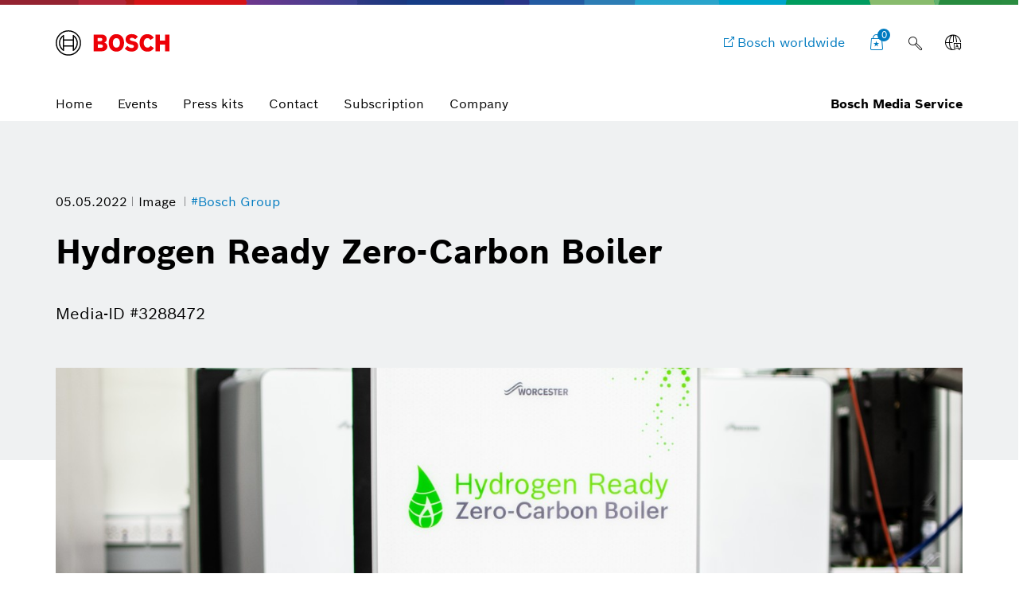

--- FILE ---
content_type: text/html;charset=UTF-8
request_url: https://www.bosch-presse.de/pressportal/de/en/hydrogen-ready-zero-carbon-boiler-240642.html
body_size: 22916
content:
<!DOCTYPE html>

<!-- language tag de/en important for rendering language dependent formats -->
<html data-country="de" data-language="en" lang="en" xmlns="http://www.w3.org/1999/xhtml">
    <head>
        <meta charset="utf-8" />
        <meta content="IE=edge" http-equiv="X-UA-Compatible" />
        <meta content="width=device-width, initial-scale=1.0, maximum-scale=5" name="viewport" />
        <meta content="index,follow,archive" name="robots" />
        <meta content="rz5s9DdCYNe8ZuOTc2LrPCwibrt14ybKcifv4zAqP0I" name="google-site-verification" />
	    <meta content="Bosch presented the demonstration of an hydrogen-boiler at its Worcester site. The boiler can initially run on natural gas before being converted to full use of hydrogen in just a few steps." name="description" />
	    <meta content="Hydrogen Ready Zero-Carbon Boiler" property="og:title" />
	    <meta content="Bosch presented the demonstration of an hydrogen-boiler at its Worcester site. The boiler can initially run on natural gas before being converted to full use of hydrogen in just a few steps." property="og:description" />
	    <meta content="https://www.bosch-presse.de/pressportal/de/media/dam_images/hydrogen_ready_zero-carbon_boiler_worcester_bosch6000x3374_img_w1280.jpg" property="og:image" />
	    <meta content="1280" property="og:image:width" />
		<meta content="720" property="og:image:height" />
	    <meta content="https://www.bosch-presse.de/pressportal/de/en/hydrogen-ready-zero-carbon-boiler-240642.html" property="og:url" />
	    <meta content="website" property="og:type" />
	    <meta content="Bosch Media Service" property="og:site_name" />
	    <meta content="summary_large_image" name="twitter:card" />
	    <meta content="@boschmediaservice" name="twitter:site" />
	    <meta content="@boschpresse" name="twitter:creator" />
	    <meta content="Hydrogen Ready Zero-Carbon Boiler" name="twitter:title" />
	    <meta content="Bosch presented the demonstration of an hydrogen-boiler at its Worcester site. The boiler can initially run on natural gas before being converted to full use of hydrogen in just a few steps." name="twitter:description" />
	    <meta content="https://www.bosch-presse.de/pressportal/de/media/dam_images/hydrogen_ready_zero-carbon_boiler_worcester_bosch6000x3374_img_w1280.jpg" name="twitter:image" /> 
	    <title>
	    	Hydrogen Ready Zero-Carbon Boiler - Bosch Media Service
		</title>
	    <link href="https://www.bosch-presse.de/pressportal/de/media/res/apple-touch-icon-180x180-precomposed.png" rel="apple-touch-icon-precomposed" sizes="180x180" />
	    <link href="https://www.bosch-presse.de/pressportal/de/media/res/touch-icon-192x192.png" rel="apple-touch-icon-precomposed" sizes="192x192" />
	    <link href="https://www.bosch-presse.de/pressportal/de/media/res/favicon.png" rel="shortcut icon" />
        <link href="https://www.bosch-presse.de/pressportal/de/media/res/css/styles.css" rel="stylesheet" />
        <script src="https://www.bosch-presse.de/pressportal/de/media/res/js/webfont.js"></script>
	    <script>
		    WebFontConfig = {
			    custom: {
				    families: ['Bosch Sans:n1,n4,n6'],
				    urls: ['https://www.bosch-presse.de/pressportal/de/media/res/fonts/fonts.css']
			    }
			};
			WebFont.load(WebFontConfig);
		</script>
	<!-- Google Tag Manager -->	
	<script>
		window.dataLayer = window.dataLayer || [];
		window.dataLayer.push({"brand":"Bosch","businessSector":"COR","businessUnit":"COR","division":"COR","event":"Page Meta","name":"COR","pageCountry":"DE","pageId":"11357845","pageLanguage":"EN","pageName":"Hydrogen Ready Zero-Carbon Boiler | Bosch Media Service","pageTemplate":"Tag_Manager","version":null});
	</script>
		<script>(function(w,d,s,l,i){w[l]=w[l]||[];w[l].push({'gtm.start':new Date().getTime(),event:'gtm.js'});
		var f=d.getElementsByTagName(s)[0],j=d.createElement(s),dl=l!='dataLayer'?'&amp;l='+l:'';
		j.async=true;j.src='https://www.googletagmanager.com/gtm.js?id='+i+dl;f.parentNode.insertBefore(j,f);})
		(window,document,'script','dataLayer','GTM-WT92V94');</script>
	<script>
			    function BoschPrivacyCallback_OnUpdate(consent) {
			        if (consent.analysis) {
			            /* Trigger GTM Event: bosch_privacy_update_<convenience|analysis|marketing>_<on|off> */
			            dataLayer.push({ event: "bosch_privacy_update_analysis_on" });
			        }
			        else{
			        	dataLayer.push({event: "bosch_privacy_update_analysis_off"});
			        }
			        /* AND / OR: */
			        if (consent.marketing) {
			            /* Trigger GTM Event: bosch_privacy_update_<convenience|analysis|marketing>_<on|off> */
			            dataLayer.push({ event: "bosch_privacy_update_marketing_on" });
			        }
			        else{
			        	dataLayer.push({event: "bosch_privacy_update_marketing_off"});
			        }
			    }
	</script>
	<!-- End Google Tag Manager -->
	<link href="https://www.googletagmanager.com/" rel="preconnect" />
	<!-- Google Tag Manager (noscript) -->
	<noscript></noscript><iframe height="0" src="https://www.googletagmanager.com/ns.html?id=GTM-WT92V94" style="display:none;visibility:hidden" width="0"></iframe>
	<!-- End Google Tag Manager (noscript) -->
		<link href="https://dock.ui.bosch.tech/" rel="preconnect" />
			<script id="consent-kit-settings" type="application/json">
				{
					"i18nOverride":{
						"en-de":
							{"footer":{"imprint":{"linkUrl":"https://www.bosch-presse.de/pressportal/de/en/imprint/provider.html"},"policy":{"linkUrl":"https://www.bosch-presse.de/pressportal/de/en/imprint/privacy-statement.html"}},"metadata":{"labels":{"labelEnglish":"English (Germany)","labelNative":"English (Germany)"},"locale":"en-DE","locales":{"source":"en-DE","target":"en-DE"},"versions":{"source":"4.0","translation":"4.0"}},"purposeCategories":{"analysis":{"linkUrl":"https://www.bosch-presse.de/pressportal/de/en/imprint/privacy-statement.html"},"marketing":{"linkUrl":"https://www.bosch-presse.de/pressportal/de/en/imprint/privacy-statement.html"}}}
					}
				}
			</script>
    </head>
<body class="media-page image-page">
		<!-- Usage of the Cookie Manager --> 
			<dock-privacy-settings consent-categories="marketing,analysis" disable-icons="false" link-url-analysis="https://www.bosch-presse.de/pressportal/de/en/imprint/privacy-statement.html" link-url-imprint="https://www.bosch-presse.de/pressportal/de/en/imprint/provider.html" link-url-marketing="https://www.bosch-presse.de/pressportal/de/en/imprint/privacy-statement.html" link-url-policy="https://www.bosch-presse.de/pressportal/de/en/imprint/privacy-statement.html" logging="silent"></dock-privacy-settings>
<div class="supergraphic fixed"></div>
<header class="main-header" id="top">
	<div class="container">
        <div class="top-row">
        	<div class="bosch-logo">
        		<a href="https://www.bosch-presse.de/pressportal/de/en/">
        			<img alt="Bosch Invented For Life Logo" height="32" src="https://www.bosch-presse.de/pressportal/de/media/res/gfx/bosch-invented-for-life.svg" width="143" />
        		</a>
        	</div>
        	<nav class="nav-top">
	        		<a aria-label="Bosch worldwide" class="bosch-com-button" href="https://www.bosch.com" target="_blank">
	                	<span class="icon icon-externallink"></span>
	                    <span class="text">Bosch worldwide</span>
	                </a>
   				<a class="icon-button shopping-cart-icon" href="https://www.bosch-presse.de/pressportal/de/en/cart.html">
					<span class="icon icon-favorites">
        				<span class="basket-ammount">0</span>
        			</span>
        		</a>
<div class="main-search_form_new">
	<form action="https://www.bosch-presse.de/pressportal/de/en/suche.html" class="search-submit-form" method="get" role="search">
		<div class="a-text-field a-text-field--search">
			<input id="search-default" name="search" placeholder="Search term" type="search" />
			<button class="a-text-field__icon-search" type="submit">
        		<i class="icon icon-search" title="Submit Search"></i>
        	</button>
        	<button class="a-text-field__icon-close" type="button">
        		<i class="icon icon-close" title="Close search"></i>
        	</button>
		</div>
	</form>
	<button class="a-text-field__icon-search-trigger" type="button">
		<i class="icon icon-search" title="Use search term"></i>
	</button>
</div>

	<div class="language-selector-flyout__container">
		 <button aria-controls="language-selector-flyout" aria-haspopup="true" aria-label="Language selector" class="language-selector-flyout__toggle icon-button language-icon" id="language-selector-flyout__toggle">
			<span class="icon icon-globe-language"></span>
		</button>
		<div class="language-selector-flyout__wrapper">
	    	<div aria-labelledby="language-selector-flyout__toggle" class="language-selector-flyout__flyout collapsed" id="language-selector-flyout">
				<div class="language-selector-flyout__arrow-wrapper no-transitions">
					<div class="language-selector-flyout__arrow"></div>
				</div>
				<button aria-label="Close" class="language-selector-flyout__close" title="Close">
					<span>Close</span>
				</button>
				<div class="language-selector-flyout__content">
					<p>Select a language</p>
					<div class="a-dropdown">
						<select aria-label="Language selector" id="language-select-desktop">
										<option value="https://www.bosch-presse.de/pressportal/de/de/hydrogen-ready-zero-carbon-boiler-240642.html">DE</option>
										<option selected="selected" value="https://www.bosch-presse.de/pressportal/de/en/hydrogen-ready-zero-carbon-boiler-240642.html">EN</option>
						</select>
					</div>
				</div>
			</div>
		</div>
	</div>
        		<button aria-haspopup="true" aria-label="Open main navigation" class="M-Main-Navigation__toggle" type="button">
        			<i class="icon icon-list-view-mobile"></i>
        			<i class="icon icon-close hidden"></i>
        		</button>
        	</nav>
        </div>
	    <div class="nav-bottom">
        	<nav class="navbar navbar-default">
        		<div class="tab-navigation-new">
        			<ol class="a-tab-navigation">
		                	<li class="a-tab-navigation__item">
        						<a class="a-tab-navigation__tab" href="https://www.bosch-presse.de/pressportal/de/en/" tabindex="0">
        							<span class="a-tab-navigation__tab-content">
        								<span class="a-tab-navigation__label">Home</span>
        							</span>
        						</a>
        					</li>
	               			<li class="a-tab-navigation__item">
        						<a class="a-tab-navigation__tab" href="https://www.bosch-presse.de/pressportal/de/en/overview/events.html" tabindex="0">
        							<span class="a-tab-navigation__tab-content">
        								<span class="a-tab-navigation__label">Events</span>
        							</span>
        						</a>
        					</li>
	               			<li class="a-tab-navigation__item">
        						<a class="a-tab-navigation__tab" href="https://www.bosch-presse.de/pressportal/de/en/overview/press-kits.html" tabindex="0">
        							<span class="a-tab-navigation__tab-content">
        								<span class="a-tab-navigation__label">Press kits</span>
        							</span>
        						</a>
        					</li>
	               			<li class="a-tab-navigation__item">
        						<a class="a-tab-navigation__tab" href="https://www.bosch-presse.de/pressportal/de/en/contact.html" tabindex="0">
        							<span class="a-tab-navigation__tab-content">
        								<span class="a-tab-navigation__label">Contact</span>
        							</span>
        						</a>
        					</li>
							<li class="a-tab-navigation__item">
        						<a class="a-tab-navigation__tab" href="https://www.bosch-presse.de/pressportal/de/en/abonnement.html" tabindex="0">
        							<span class="a-tab-navigation__tab-content">
        								<span class="a-tab-navigation__label">Subscription</span>
        							</span>
        						</a>
        					</li>
                        	<li class="a-tab-navigation__item">
        						<a class="a-tab-navigation__tab" href="https://www.bosch-presse.de/pressportal/de/en/company-page.html" tabindex="0">
        							<span class="a-tab-navigation__tab-content">
        								<span class="a-tab-navigation__label">Company </span>
        							</span>
        						</a>
        					</li>
					</ol>
   				</div>
  				<span class="subbrand-identifier">
   					Bosch Media Service
   				</span>
   			</nav>
   		</div>   		
	</div>
</header>
	<div class="content content-bg">
<div class="content-page-header content-page-header-default">
    <div class="container">
        <div class="row">
            <div class="col-xs-10 col-sm-10 content-page-header-main">
             	<div class="meta meta-list">
				<time datetime="2022-05-05">05.05.2022</time>
	<span>
		Image
	</span>
	<a href="/pressportal/de/en/tag/bosch-group/">
		#Bosch Group
	</a>
                </div>
                <div class="title-buttons">
                    <h1 class="h2 title">Hydrogen Ready Zero-Carbon Boiler</h1>
                </div>
                <p>
                     <span class="text-light">Media-ID #3288472</span>
                </p>
            </div>
        </div>
    </div>
</div>
<!--
	https://www.bosch-presse.de/pressportal/de/media/dam_images/hydrogen_ready_zero-carbon_boiler_worcester_bosch6000x3374_img_w386.jpg
	https://www.bosch-presse.de/pressportal/de/media/dam_images/hydrogen_ready_zero-carbon_boiler_worcester_bosch6000x3374_img_w772.jpg
	https://www.bosch-presse.de/pressportal/de/media/dam_images/hydrogen_ready_zero-carbon_boiler_worcester_bosch6000x3374_img_w1182.jpg
-->
<div class="container">
    <div class="row">
        <div class="col-xs-12">
	        	<div class="media-section">
	                    <img alt="Hydrogen Ready Zero-Carbon Boiler" sizes="
	                            (min-width: 1200px) 1200px,
	                            (min-width: 768px) 768px,
	                            calc(100vw - 70px)" src="[data-uri]" srcset="
	                            https://www.bosch-presse.de/pressportal/de/media/dam_images/hydrogen_ready_zero-carbon_boiler_worcester_bosch6000x3374_img_w580.jpg 580w,
	                            https://www.bosch-presse.de/pressportal/de/media/dam_images/hydrogen_ready_zero-carbon_boiler_worcester_bosch6000x3374_img_w690.jpg 690w,
	                            https://www.bosch-presse.de/pressportal/de/media/dam_images/hydrogen_ready_zero-carbon_boiler_worcester_bosch6000x3374_img_w1160.jpg 1160w,
	                            https://www.bosch-presse.de/pressportal/de/media/dam_images/hydrogen_ready_zero-carbon_boiler_worcester_bosch6000x3374_img_w1380.jpg 1380w" />
	            </div>
		</div>
	    <div class="col-xs-10 col-xs-offset-1"> 
				<div><p>Bosch presented the demonstration of an hydrogen-boiler at its Worcester site. The boiler can initially run on natural gas before being converted to full use of hydrogen in just a few steps. </p></div>
            	<div><p>Reproduction for press purposes free of charge with credit “Picture: Bosch”</p></div>
        </div>
	</div>
</div>
<div class="container">
    <div class="row article-marginal-container">
		<aside class="col-xs-10 col-xs-offset-1 article-marginal">
			<section class="sidebar-promotions">
	<h2 class="h4">Actions</h2>
	<div class="btn-collection">
		<div class="video-download-container">
			<div class="row">
			            <div class="col-xs-12 col-sm-6 col-md-4">
				            <a class="btn btn-primary btn-lg btn-download" href="/pressportal/zip?country=de&amp;language=en&amp;docId=240642" target="_blank">
				             	<span class="icon icon-download-frame"></span>               
				             	<span class="btn-text">Download media</span>
				            </a>
				        </div>
			</div>
		</div>
    </div>
	<button class="btn btn-default btn-collect" data-item-id="240642">
		<span class="icon icon-favorites"></span>
		<span class="btn-text" data-active="Collect media" data-inactive="Media collected">
			Collect media
		</span>
	</button>
</section>
<section class="link-list sidebar-share">
	<h4 class="h5">Share</h4>
	 <ul class="list-unstyled">
			<li>
				<a class="icon-facebook-frame" href="https://www.facebook.com/sharer/sharer.php?u=https://www.bosch-presse.de/pressportal/de/en/hydrogen-ready-zero-carbon-boiler-240642.html" target="_blank">Share Facebook</a>
			</li>
	</ul>
</section>

	<section class="hidden-xs hidden-sm">
		<h4 class="h5">Related images</h4>
		<ul class="list-group">
			<li>
				<a href="https://www.bosch-presse.de/pressportal/de/en/bosch-booth-at-the-ces-2026-280642.html">Bosch booth at the CES 2026</a>
			</li>
			<li>
				<a href="https://www.bosch-presse.de/pressportal/de/en/bosch-booth-at-the-ces-2026-280640.html">Bosch booth at the CES 2026</a>
			</li>
			<li>
				<a href="https://www.bosch-presse.de/pressportal/de/en/bosch-booth-at-the-ces-2026-280641.html">Bosch booth at the CES 2026</a>
			</li>
			<li>
				<a href="https://www.bosch-presse.de/pressportal/de/en/bosch-booth-at-the-ces-2026-280643.html">Bosch booth at the CES 2026</a>
			</li>
		</ul>
	</section>

	<section class="link-list">
		<h4 class="h5">Always keep up to date</h4>
		 <ul class="list-unstyled">
			 	<li>
					<a class="icon-address-consumer-data" href="https://www.bosch-presse.de/pressportal/de/en/email-subscription.html">Subscribe Newsletter</a>
				</li>
			 	<li>
					<a class="icon-share" href="https://www.bosch-presse.de/pressportal/de/en/feeds/rss-feed.xml">Subscribe RSS-Feed</a>
				</li>
		 </ul>
	</section>
		</aside>
    </div>
</div>
<!-- Further media -->
<!-- newsletter media -->
<!-- https://www.bosch-presse.de/pressportal/de/media/newsletter/images/header.jpg -->
<!-- https://www.bosch-presse.de/pressportal/de/media/newsletter/images/logo.jpg -->
<!-- include resolutions for UXB -->
<!-- https://www.bosch-presse.de/pressportal/de/media/dam_images/hydrogen_ready_zero-carbon_boiler_worcester_bosch6000x3374_img_w386.jpg -->
<!-- https://www.bosch-presse.de/pressportal/de/media/dam_images/hydrogen_ready_zero-carbon_boiler_worcester_bosch6000x3374_img_w772.jpg -->
<!-- https://www.bosch-presse.de/pressportal/de/media/dam_images/hydrogen_ready_zero-carbon_boiler_worcester_bosch6000x3374_img_w1182.jpg -->
<!--
https://www.bosch-presse.de/pressportal/de/media/dam_images/hydrogen_ready_zero-carbon_boiler_worcester_bosch6000x3374.jpg
-->
	</div>
	<footer class="footer">
    <div class="module-search-area">
    	<div class="container">
    		<div class="row">
    			<div class="col-sm-6">
    				<h4>
    					Still looking for something?
    				</h4>
    			</div>
    			<div class="col-sm-6">
    				<div class="module-search-form" data-target="">
    					<form action="https://www.bosch-presse.de/pressportal/de/en/suche.html" class="search-form" method="get" role="search">
    						<div class="search-form-track">
    							<div class="form-group">
    								<input class="search-form-input" name="search" placeholder="Search" type="text" />
    								<button class="icon icon-search" type="submit">
    									<span class="sr-only">search</span>
    								</button>
    							</div>
    						</div>
    						<button class="icon icon-close" type="button">
    							<span class="sr-only">close</span>
    						</button>
    					</form>
    				</div>
    			</div>
    		</div>
    	</div>
    </div>
	<div class="container">
		<div class="row">
			 <div class="col-sm-6">
             	<div class="footer-claim">Bosch Media Service</div>
             </div>
             <div class="col-sm-6">
             	<div class="social-media">
                	<ul class="list-inline">
                        	<li>
                                <a href="https://www.facebook.com/BoschGlobal" target="_blank">
                                	<span class="icon icon-facebook-frame"></span>
                                	<span class="sr-only">Facebook</span>
                            	</a>
                            </li>
               				<li>
               					<a href="https://www.youtube.com/user/BoschGlobal" target="_blank">
               						<span class="icon icon-youtube-frame"></span>
               						<span class="sr-only">Youtube</span>
               					</a>
               				</li>
                	</ul>
             	</div>
             </div>
		</div>
	</div>
	<div class="container">
		<div class="row">
			<div class="col-lg-12">
				<div class="copyright-line">
					<div class="copyright-company">
						&copy; Robert Bosch GmbH
					</div>
					<ul class="list-inline">	
									<li>
<a class="link link-default" href="https://www.bosch-presse.de/pressportal/de/de/news/" rel="noopener noreferrer">German version</a>					
									</li>
									<li>
<a class="link link-default" href="https://www.bosch.de" rel="noopener noreferrer">Bosch in Germany</a>					
									</li>
									<li>
<a class="link link-default" href="https://www.bosch.com" rel="noopener noreferrer">Bosch worldwide</a>					
									</li>
									<li>
<a class="link link-default" href="https://www.bosch-presse.de/pressportal/de/en/imprint/provider.html"> Corporate information</a>					
									</li>
									<li>
<a class="link link-default" href="https://www.bosch-presse.de/pressportal/de/en/imprint/legal-notice.html">Legal notice</a>					
									</li>
									<li>
<a class="link link-default" href="https://www.bosch-presse.de/pressportal/de/en/imprint/privacy-statement.html"> Data protection policy</a>					
									</li>
									<li>
										<a aria-label="Privacy settings" class="link link-default" href="" onClick="showDockPrivacySettings(); return false;" target="_self">Privacy settings</a>
									</li>
					</ul>
					<a href="#top" id="top-link"><span class="icon icon-up"></span><span class="sr-only">back to top</span></a>
				</div>
			</div>
    	</div>
	</div>
</footer>
	<script async="async" src="https://www.bosch-presse.de/pressportal/de/media/res/js/all.js"></script>
		<!-- Includes the Cookie Manager --> 
		<script src="https://dock.ui.bosch.tech/releases/4-latest/build/dock-privacy-settings.esm.js" type="module"></script> 	
		<script>
		    /* Get DOCK consents */
		    async function dockGetConsents() {
		        await customElements.whenDefined("dock-privacy-settings");
		        const dockPrivacySettings = document.querySelector("dock-privacy-settings");
		        return await dockPrivacySettings.consents;
		    }
			/* Show the DOCK dialog */
		     async function showDockPrivacySettings() {
		        await customElements.whenDefined("dock-privacy-settings");
		        const dockPrivacySettings = document.querySelector("dock-privacy-settings");
		        await dockPrivacySettings.setAttribute("visible", "true");
		    }
		</script>
	


</body></html>